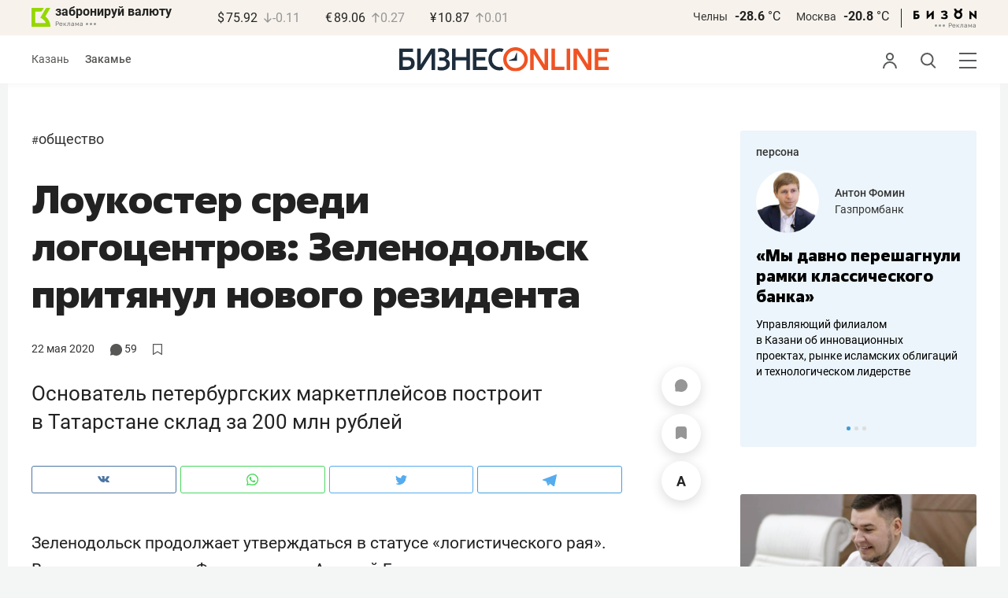

--- FILE ---
content_type: image/svg+xml
request_url: https://statix.business-gazeta.ru/img/icons/comment-gray.svg
body_size: 441
content:
<svg xmlns="http://www.w3.org/2000/svg" xmlns:xlink="http://www.w3.org/1999/xlink" width="9.95" height="10" viewBox="0 0 9.95 10">
  <defs>
    <style>
      .a {
        fill: none;
      }

      .b {
        clip-path: url(#a);
      }

      .c {
        fill: #D9D9D9;
      }
    </style>
    <clipPath id="a" transform="translate(0)">
      <rect class="a" width="9.95" height="10"/>
    </clipPath>
  </defs>
  <g class="b">
    <path class="c" d="M4.93,10a4.87,4.87,0,0,1-2.59-.74L.48,9.75a.38.38,0,0,1-.42-.13A.42.42,0,0,1,0,9.54V9.17A3.59,3.59,0,0,0,.19,6.5,6,6,0,0,1,0,5.86l0-.21V4.36c0-.15.05-.31.08-.46A4.33,4.33,0,0,1,.39,3a4.35,4.35,0,0,1,.48-.84A5.59,5.59,0,0,1,1.5,1.4,5,5,0,0,1,2.27.78,5.47,5.47,0,0,1,3.15.36,4.23,4.23,0,0,1,4.09.09a4.34,4.34,0,0,1,1-.09h0A4.51,4.51,0,0,1,6,.11,5.36,5.36,0,0,1,7,.4a5.41,5.41,0,0,1,.85.47,5.76,5.76,0,0,1,.75.64,4.42,4.42,0,0,1,.61.76,5.14,5.14,0,0,1,.46.87,5.29,5.29,0,0,1,.27.94c0,.08,0,.15,0,.23V5.68L9.89,6a4.5,4.5,0,0,1-.3.94,4.55,4.55,0,0,1-.47.87,5.45,5.45,0,0,1-.63.75,5,5,0,0,1-.76.61,4.44,4.44,0,0,1-.87.44,4.89,4.89,0,0,1-.94.29,8.28,8.28,0,0,1-1,.09" transform="translate(0)"/>
  </g>
</svg>
